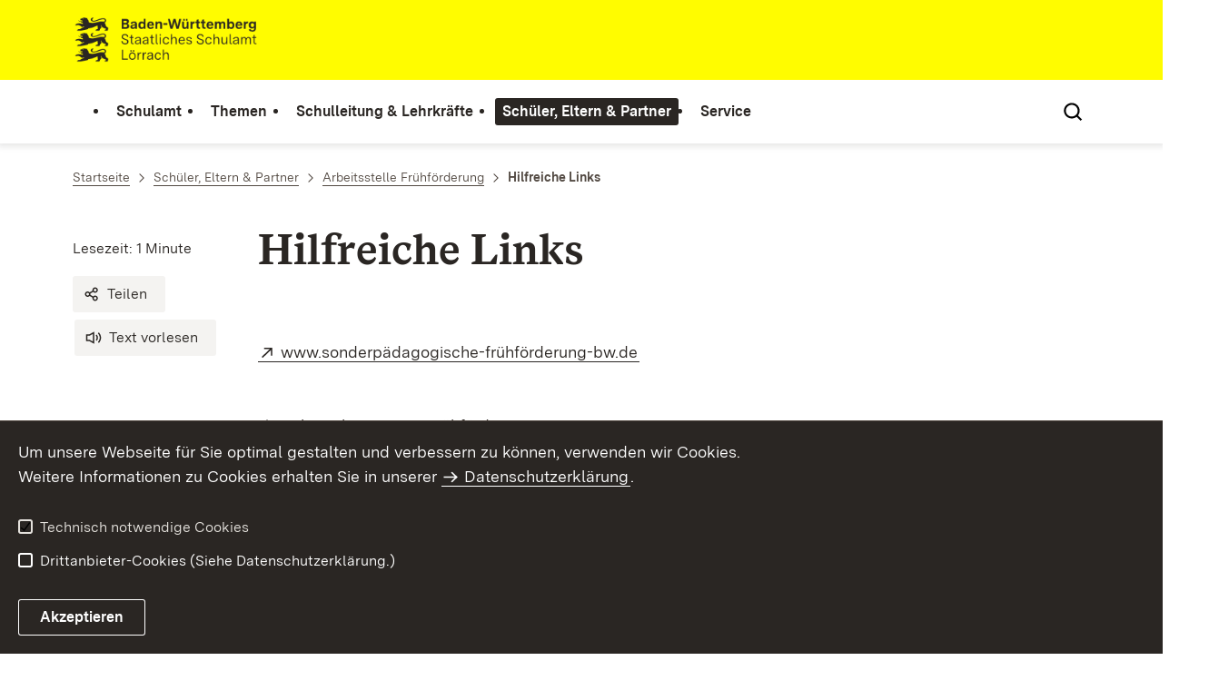

--- FILE ---
content_type: text/html;charset=UTF-8
request_url: https://loe.schulamt-bw.de/,Lde/784893_2319748_7273195_2866585_2866588
body_size: 8589
content:
<!DOCTYPE html>
<html class="no-js" lang="de">
	<head>
		<!--
			SV Request: https://loe.schulamt-bw.de/,Lde/784893_2319748_7273195_2866585_2866588
						HTTP Request: https://loe.schulamt-bw.de/,Lde/784893_2319748_7273195_2866585_2866588
						ItemId: cbr:///cms/784893/2319748/7273195/2866585/2866588
						NodeId: cbr:///cms/784893/2319748/7273195/2866585
						PageId: cbr:///cms/784893/2319748/7273195/2866585/2866588
						Preview: false
			PreviewEditing: false
		-->
		
<link rel="dns-prefetch" href="https://cdn.jsdelivr.net">
<meta charset="UTF-8">
<meta name="viewport" content="width=device-width, initial-scale=1.0">
<meta http-equiv="x-ua-compatible" content="ie=edge">
<title>Hilfreiche Links - SCHULAMT-LOERRACH</title>
<script>
    document.documentElement.className = document.documentElement.className.replace(/(\s|^)no-js(\s|$)/, '$1js$2');
    window.bawue2024 = {
        TITLE: '',
        ASSET_BASE_URL: '/',
        JS_BASE_URL: '/javascripts/',
        ICON_SPRITE_URL: '/site/pbs-bw-rebrush2024/resourceCached/248/prjbawue/media/icons/icons.svg',
        SITE_NAME: 'pbs-bw-rebrush2024',
    };
</script>
<link rel="stylesheet" media="screen" href="/site/pbs-bw-rebrush2024/resourceCached/248/prjbawue/css/main.css">
<link rel="stylesheet" media="print" href="/site/pbs-bw-rebrush2024/resourceCached/248/prjbawue/css/print.css">
<link rel="stylesheet" media="screen" href="/site/pbs-bw-rebrush2024/resourceCached/248/prjbawue/css/custom.css">
<link rel="stylesheet" media="print" href="/site/pbs-bw-rebrush2024/resourceCached/248/prjbawue/css/custom-print.min.css">
<link rel="stylesheet" media="screen" href="/site/pbs-bw-rebrush2024/resourceCached/248/prjbawue/css/fontawesome.min.css">
<link rel="stylesheet" media="screen" href="/site/pbs-bw-rebrush2024/resourceCached/248/prjbawue/css/glightbox.min.css">
<script src="/site/pbs-bw-rebrush2024/resourceCached/248/prjbawue/js/head.js" defer></script>
<link rel="preload" as="font" type="font/woff2" href="/site/pbs-bw-rebrush2024/resourceCached/248/prjbawue/fonts/BaWueSansWeb-Regular.woff2" crossorigin>
<link rel="preload" as="font" type="font/woff2" href="/site/pbs-bw-rebrush2024/resourceCached/248/prjbawue/fonts/BaWueSansWeb-Bold.woff2" crossorigin>
<link rel="preload" as="font" type="font/woff2" href="/site/pbs-bw-rebrush2024/resourceCached/248/prjbawue/fonts/BaWueSerifWeb-Regular.woff2" crossorigin>
<link rel="preload" as="font" type="font/woff2" href="/site/pbs-bw-rebrush2024/resourceCached/248/prjbawue/fonts/BaWueSerifWeb-Bold.woff2" crossorigin>
<link rel="apple-touch-icon" sizes="180x180" href="/site/pbs-bw-rebrush2024/resourceCached/248/components/favicon/apple-touch-icon.png">
<link rel="icon" type="image/png" sizes="32x32" href="/site/pbs-bw-rebrush2024/resourceCached/248/components/favicon/favicon-32x32.png">
<link rel="icon" type="image/png" sizes="16x16" href="/site/pbs-bw-rebrush2024/resourceCached/248/components/favicon/favicon-16x16.png">
<link rel="manifest" href="/site/pbs-bw-rebrush2024/resourceCached/248/components/favicon/site.webmanifest">
<link rel="mask-icon" href="/site/pbs-bw-rebrush2024/resourceCached/248/components/favicon/safari-pinned-tab.svg" color="#fffc00">
<meta name="msapplication-TileColor" content="#fffc00">
<meta name="theme-color" content="#fffc00">
<meta name="keywords" content="Wert ersetzen durch gemeinsame Schlüsselworte" />
<meta name="description" content="Hilfreiche Links zum Thema Frühförderung" />
<meta property="og:title" content="Hilfreiche Links">
<meta property="og:description" content="Hilfreiche Links zum Thema Frühförderung">
<meta property="og:type" content="website">
<meta property="og:locale" content="de">
<meta property="og:url" content="https://loe.schulamt-bw.de/,Lde/784893_2319748_7273195_2866585_2866588">
<script type="text/javascript" src="/site/pbs-bw-rebrush2024/resourceCached/248/libs/jquery/js/jquery-3.7.1.min.js"></script>
<link href="/site/pbs-bw-rebrush2024/resourceCached/248/libs/jquery-ui/css/smoothness/jquery-ui-1.14.1.min.css" rel="stylesheet" type="text/css" />
<script type="text/javascript" src="/site/pbs-bw-rebrush2024/resourceCached/248/libs/jquery-ui/js/jquery-ui-1.14.1.min.js"></script>
<link rel="stylesheet" href="/site/pbs-bw-rebrush2024/resourceCached/248/libs/scrolltop/css/ap-scroll-top.min.css">
<script src="/site/pbs-bw-rebrush2024/resourceCached/248/libs/scrolltop/js/ap-scroll-top.min.js"></script>
<link href="/site/pbs-bw-rebrush2024/resourceCached/248/content/content.css" rel="stylesheet" type="text/css" />
<link rel="stylesheet" type="text/css" href="/site/pbs-bw-rebrush2024/resourceTemplate/SCHULAMT-LOERRACH/Lde/-/784893_2319748_7273195_2866585_2866588/248/resource.content-colors.css" media="screen" />
<script type="text/javascript" src="/site/pbs-bw-rebrush2024/resourceCached/248/content/js/content.js"></script>
<script type="text/javascript" src="/site/pbs-bw-rebrush2024/resourceCached/248/pluginLib/pluginLib.985334155.js"></script>
<link href="/site/pbs-bw-rebrush2024/resourceCached/248/pluginLib/pluginLib.-2098654959.css" rel="stylesheet" type="text/css" />
<script src="/site/pbs-bw-rebrush2024/resourceCached/248/prjbawue/js/glightbox.min.js" defer></script>
<script async src="https://cdn.jsdelivr.net/npm/altcha/dist/altcha.min.js" type="module"></script>
<script src="/site/pbs-bw-rebrush2024/resourceCached/248/prjbawue/translations/en.js"></script>
<script src="/site/pbs-bw-rebrush2024/resourceCached/248/prjbawue/translations/fr.js"></script>
<link rel="stylesheet" media="screen" href="/site/pbs-bw-rebrush2024/resourceTemplate/SCHULAMT-LOERRACH/Lde/-/784893_2319748_7273195_2866585_2866588/248/resource.content-dynamic.css" />
<link rel="stylesheet" media="screen" href="/site/pbs-bw-rebrush2024/resourceTemplate/SCHULAMT-LOERRACH/Lde/-/784893_2319748_7273195_2866585_2866588/248/resource.custom-content-dynamic.css" />

	</head>

	<body class="v-lp js-searchable">
		<div class="page" id="page">
			<a class="skip-link t-dark" href="#content" title="Zum Inhalt springen">
    <span class="icon-link skip-link__text">
        <span class="icon-link__button">
            <svg class="icon icon--arrow-right icon-link__icon" viewBox="0 0 200 200" aria-hidden="true">
                <use xlink:href="#icon-arrow-right"></use>
            </svg>
        </span>
        <span class="icon-link__text">Zum Inhalt springen</span>
    </span>
</a>			


<header class="header">
    <script id="bwHeaderNavigation" type="application/json">
                    {"4843064":{"order":1,"level":0,"title":"Themen","link":"/,Lde/Startseite/Themen","target":"_self","active":0,"current":0,"hasChildren":false,"hasSubpages":1,"children":[{"2319365":{"order":0,"level":1,"title":"Zentrale Themen","link":"/,Lde/Startseite/Themen/Zentrale+Themen","target":"_self","active":0,"current":0,"hasChildren":false,"hasSubpages":1,"children":{"6320886":{"order":0,"level":2,"title":"Informationen zum Schulsystem","link":"/,Lde/Startseite/Themen/Informationen+zum+Schulsystem","target":"_self","active":0,"current":0,"hasChildren":false,"hasSubpages":0,"children":[]},"2977245":{"order":1,"level":2,"title":"Ganztagsschulentwicklung","link":"/,Lde/Startseite/Themen/Ganztagsschulentwicklung","target":"_self","active":0,"current":0,"hasChildren":false,"hasSubpages":0,"children":[]},"784981":{"order":2,"level":2,"title":"Berufliche Orientierung","link":"/,Lde/Startseite/Themen/Berufliche+Orientierung","target":"_self","active":0,"current":0,"hasChildren":false,"hasSubpages":1,"children":[]},"5850872":{"order":3,"level":2,"title":"Demokratieerziehung + SMV","link":"/,Lde/Startseite/Themen/Demokratieerziehung+_+SMV","target":"_self","active":0,"current":0,"hasChildren":false,"hasSubpages":0,"children":[]},"5893706":{"order":4,"level":2,"title":"Strategie Antidiskriminierung","link":"/,Lde/Startseite/Themen/Strategie+Antidiskriminierung","target":"_self","active":0,"current":0,"hasChildren":false,"hasSubpages":0,"children":[]},"6112211":{"order":5,"level":2,"title":"Umgang mit Schulabsentismus","link":"/,Lde/Startseite/Themen/Umgang+mit+Schulabsentismus","target":"_self","active":0,"current":0,"hasChildren":false,"hasSubpages":0,"children":[]},"4588286":{"order":6,"level":2,"title":"Digitales Lernen","link":"/,Lde/Startseite/Themen/Digitales+Lernen","target":"_self","active":0,"current":0,"hasChildren":false,"hasSubpages":0,"children":[]},"5901302":{"order":7,"level":2,"title":"Zusammenarbeit Jugendhilfe-Schule","link":"/,Lde/Startseite/Themen/Zusammenarbeit+Jugendhilfe-Schule","target":"_self","active":0,"current":0,"hasChildren":false,"hasSubpages":0,"children":[]},"10696300":{"order":8,"level":2,"title":"Grenzüberschreitende Zusammenarbeit von Schulen","link":"/,Lde/Startseite/Themen/Grenzueberschreitende+Zusammenarbeit+von+Schulen","target":"_self","active":0,"current":0,"hasChildren":false,"hasSubpages":0,"children":[]}}}}]},"785065":{"order":4,"level":0,"title":"Service","link":"/,Lde/Startseite/Service","target":"_self","active":0,"current":0,"hasChildren":false,"hasSubpages":1,"children":[{"13935179":{"order":0,"level":1,"title":"Schulleben an unseren Schulen - die häufigsten Fragen und Antworten","link":"/,Lde/784893_785065_13935179_7190091","target":"_self","active":0,"current":0,"hasChildren":false,"hasSubpages":0,"children":[]},"5969485":{"order":1,"level":1,"title":"Benutzungshinweise","link":"/,Lde/Startseite/Service/benutzungshinweise","target":"_self","active":0,"current":0,"hasChildren":false,"hasSubpages":0,"children":[]}},{"7688451":{"order":2,"level":1,"title":"Bildungsatlas Schulamtsbezirk Lörrach","link":"/,Lde/Startseite/Service/Bildungsatlas+Schulamtsbezirk+Loerrach","target":"_self","active":0,"current":0,"hasChildren":false,"hasSubpages":0,"children":[]},"5149828":{"order":3,"level":1,"title":"Datenschutz","link":"/,Lde/Startseite/Service/datenschutz","target":"_self","active":0,"current":0,"hasChildren":false,"hasSubpages":0,"children":[]},"785077":{"order":4,"level":1,"title":"Formulare","link":"/,Lde/Startseite/Service/Formulare","target":"_self","active":0,"current":0,"hasChildren":false,"hasSubpages":0,"children":[]},"5325407":{"order":5,"level":1,"title":"Stellenausschreibungen","link":"/,Lde/Startseite/Service/Stellenausschreibungen","target":"_self","active":0,"current":0,"hasChildren":false,"hasSubpages":0,"children":[]},"784905":{"order":6,"level":1,"title":"Schulverzeichnis","link":"/,Lde/Startseite/Service/Schulverzeichnis","target":"_self","active":0,"current":0,"hasChildren":false,"hasSubpages":0,"children":[]}},{"19205123":{"order":7,"level":1,"title":"Kontakt und Anfahrt","link":"/,Lde/784893_785065_19205123_2319442","target":"_self","active":0,"current":0,"hasChildren":false,"hasSubpages":0,"children":[]}}]},"2319338":{"order":0,"level":0,"title":"Schulamt","link":"/,Lde/Startseite/Schulamt","target":"_self","active":0,"current":0,"hasChildren":false,"hasSubpages":1,"children":[{"2319428":{"order":0,"level":1,"title":"Aufgaben und Aufgabenverständnis","link":"/,Lde/Startseite/Schulamt/Aufgaben+und+Aufgabenverstaendnis","target":"_self","active":0,"current":0,"hasChildren":false,"hasSubpages":1,"children":{"3863118":{"order":0,"level":2,"title":"Schulaufsicht","link":"/,Lde/Startseite/Schulamt/Schulaufsicht","target":"_self","active":0,"current":0,"hasChildren":false,"hasSubpages":0,"children":[]},"3861540":{"order":1,"level":2,"title":"Verwaltung","link":"/,Lde/Startseite/Schulamt/Verwaltung","target":"_self","active":0,"current":0,"hasChildren":false,"hasSubpages":0,"children":[]},"9666496":{"order":2,"level":2,"title":"Örtlicher Personalrat","link":"/,Lde/784893_2319338_2319428_9666496_784912","target":"_self","active":0,"current":0,"hasChildren":false,"hasSubpages":0,"children":[]},"9676996":{"order":3,"level":2,"title":"Schwerbehinderten-Vertretung","link":"/,Lde/784893_2319338_2319428_9676996_784920","target":"_self","active":0,"current":0,"hasChildren":false,"hasSubpages":0,"children":[]},"9677005":{"order":4,"level":2,"title":"Beauftragte für Chancengleichheit","link":"/,Lde/784893_2319338_2319428_9677005_784916","target":"_self","active":0,"current":0,"hasChildren":false,"hasSubpages":0,"children":[]},"784977":{"order":5,"level":2,"title":"Schulpsychologische Beratungsstelle","link":"/,Lde/Startseite/Schulamt/Schulpsychologische+Beratungsstelle","target":"_self","active":0,"current":0,"hasChildren":false,"hasSubpages":0,"children":[]},"785005":{"order":6,"level":2,"title":"Arbeitsstelle Frühförderung","link":"/,Lde/Startseite/Schulamt/Arbeitsstelle+Fruehfoerderung","target":"_self","active":0,"current":0,"hasChildren":false,"hasSubpages":1,"children":[]},"785009":{"order":7,"level":2,"title":"Arbeitsstelle Frühkindliche Bildung","link":"/,Lde/Startseite/Schulamt/Arbeitsstelle+Fruehkindliche+Bildung","target":"_self","active":0,"current":0,"hasChildren":false,"hasSubpages":0,"children":[]},"785001":{"order":8,"level":2,"title":"Arbeitsstelle Kooperation","link":"/,Lde/Startseite/Schulamt/Arbeitsstelle+Kooperation","target":"_self","active":0,"current":0,"hasChildren":false,"hasSubpages":0,"children":[]},"1834712":{"order":9,"level":2,"title":"Fachdienst Autismus","link":"/,Lde/Startseite/Schulamt/Fachdienst+Autismus","target":"_self","active":0,"current":0,"hasChildren":false,"hasSubpages":0,"children":[]},"5332340":{"order":10,"level":2,"title":"Fachdienst Inklusion","link":"/,Lde/Startseite/Schulamt/Fachdienst+Inklusion","target":"_self","active":0,"current":0,"hasChildren":false,"hasSubpages":0,"children":[]},"7430290":{"order":11,"level":2,"title":"Behördlicher Datenschutzbeauftragter","link":"/,Lde/Startseite/Schulamt/Behoerdlicher+Datenschutzbeauftragter","target":"_self","active":0,"current":0,"hasChildren":false,"hasSubpages":0,"children":[]},"9213074":{"order":12,"level":2,"title":"Vorbereitungsklassen (VKL)","link":"/,Lde/Startseite/Schulamt/Vorbereitungsklassen+_VKL_","target":"_self","active":0,"current":0,"hasChildren":false,"hasSubpages":0,"children":[]}}}},{"2319439":{"order":1,"level":1,"title":"Kontakt und Anfahrt","link":"/,Lde/Startseite/Schulamt/kontakt","target":"_self","active":0,"current":0,"hasChildren":false,"hasSubpages":0,"children":[]}}]},"2319748":{"order":3,"level":0,"title":"Schüler, Eltern & Partner","link":"/,Lde/Startseite/Schueler_+Eltern+_+Partner","target":"_self","active":1,"current":0,"hasChildren":false,"hasSubpages":1,"children":[{"6489386":{"order":0,"level":1,"title":"Anmeldung, Abschlüsse und Übergänge","link":"/,Lde/Startseite/Schueler_+Eltern+_+Partner/Anmeldung_+Abschluesse+und+Uebergaenge","target":"_self","active":0,"current":0,"hasChildren":false,"hasSubpages":1,"children":{"3062682":{"order":0,"level":2,"title":"Schulanmeldung an Grundschulen","link":"/,Lde/Startseite/Schueler_+Eltern+_+Partner/Schulanmeldung+an+Grundschulen","target":"_self","active":0,"current":0,"hasChildren":false,"hasSubpages":1,"children":[]},"3062694":{"order":1,"level":2,"title":"Bildungswege und Schulabschlüsse","link":"/,Lde/Startseite/Schueler_+Eltern+_+Partner/Bildungswege+und+Schulabschluesse","target":"_blank","active":0,"current":0,"hasChildren":false,"hasSubpages":0,"children":[]},"5993012":{"order":2,"level":2,"title":"Schulfremdenprüfungen","link":"/,Lde/Startseite/Schueler_+Eltern+_+Partner/Schulfremdenpruefungen","target":"_self","active":0,"current":0,"hasChildren":false,"hasSubpages":0,"children":[]},"6489365":{"order":3,"level":2,"title":"Schulbezirkswechsel","link":"/,Lde/Startseite/Schueler_+Eltern+_+Partner/Schulbezirkswechsel","target":"_self","active":0,"current":0,"hasChildren":false,"hasSubpages":0,"children":[]},"25875368":{"order":4,"level":2,"title":"Übergabeprozess mit Fallkonferenzen von der Sekundarstufe I in das Berufsschulwesen","link":"/,Lde/Startseite/Schueler_+Eltern+_+Partner/Uebergabeprozess+mit+Fallkonferenzen+von+der+Sekundarstufe+I+in+das+Berufsschulwesen","target":"_self","active":0,"current":0,"hasChildren":false,"hasSubpages":0,"children":[]}}}},{"4843235":{"order":1,"level":1,"title":"Beratung","link":"/,Lde/4843238","target":"_self","active":0,"current":0,"hasChildren":false,"hasSubpages":1,"children":{"9666625":{"order":1,"level":2,"title":"Fachdienst Autismus","link":"/,Lde/784893_2319748_4843235_9666625_1834715","target":"_self","active":0,"current":0,"hasChildren":false,"hasSubpages":0,"children":[]},"785013":{"order":2,"level":2,"title":"Lese- und Rechtschreibschwäche","link":"/,Lde/Startseite/Schueler_+Eltern+_+Partner/Lese_+und+Rechtschreibschwaeche","target":"_self","active":0,"current":0,"hasChildren":false,"hasSubpages":0,"children":[]},"784997":{"order":3,"level":2,"title":"Nachteilsausgleich","link":"/,Lde/Startseite/Schueler_+Eltern+_+Partner/Nachteilsausgleich","target":"_self","active":0,"current":0,"hasChildren":false,"hasSubpages":0,"children":[]},"785017":{"order":4,"level":2,"title":"Rechenschwäche","link":"/,Lde/Startseite/Schueler_+Eltern+_+Partner/Rechenschwaeche","target":"_self","active":0,"current":0,"hasChildren":false,"hasSubpages":0,"children":[]},"4991382":{"order":5,"level":2,"title":"Begabtenförderung","link":"/,Lde/784893_2319748_4843235_4991382_785036","target":"_self","active":0,"current":0,"hasChildren":false,"hasSubpages":0,"children":[]},"10467178":{"order":6,"level":2,"title":"Kinder und Jugendliche aus beruflich reisenden Familien","link":"/,Lde/784893_2319748_4843235_10467178_5553127","target":"_self","active":0,"current":0,"hasChildren":false,"hasSubpages":0,"children":[]},"7190088":{"order":7,"level":2,"title":"Schulleben an unseren Schulen - die häufigsten Fragen und Antworten","link":"/,Lde/Startseite/Schueler_+Eltern+_+Partner/Schulleben+an+unseren+Schulen+-+die+haeufigsten+Fragen+und+Antworten","target":"_self","active":0,"current":0,"hasChildren":false,"hasSubpages":0,"children":[]}}}},{"7273195":{"order":2,"level":1,"title":"Arbeitsstelle Frühförderung","link":"/,Lde/784893_2319748_7273195_785008","target":"_self","active":1,"current":0,"hasChildren":false,"hasSubpages":1,"children":{"1767580":{"order":2,"level":2,"title":"Sonderpädagogische Beratungsstellen für Frühförderung","link":"/,Lde/784893_2319748_7273195_1767580_1767583","target":"_self","active":0,"current":0,"hasChildren":false,"hasSubpages":0,"children":[]},"1767609":{"order":3,"level":2,"title":"Standorte Sonderpäd. Beratungsstellen","link":"/,Lde/784893_2319748_7273195_1767609_1767612","target":"_self","active":0,"current":0,"hasChildren":false,"hasSubpages":0,"children":[]},"1767667":{"order":4,"level":2,"title":"Sonderpäd. Bildungsangebote in Schulkindergärten","link":"/,Lde/784893_2319748_7273195_1767667_1767670","target":"_self","active":0,"current":0,"hasChildren":false,"hasSubpages":0,"children":[]},"2866585":{"order":5,"level":2,"title":"Hilfreiche Links","link":"/,Lde/784893_2319748_7273195_2866585_2866588","target":"_self","active":1,"current":1,"hasChildren":false,"hasSubpages":0,"children":[]}}},"2490312":{"order":3,"level":1,"title":"Links für Eltern und Schüler/innen","link":"/,Lde/Startseite/Schueler_+Eltern+_+Partner/Links+fuer+Eltern+und+Schueler_innen","target":"_self","active":0,"current":0,"hasChildren":false,"hasSubpages":0,"children":[]}},{"6489193":{"order":4,"level":1,"title":"Partner","link":"/,Lde/Startseite/Schueler_+Eltern+_+Partner/Partner","target":"_self","active":0,"current":0,"hasChildren":false,"hasSubpages":0,"children":[]}}]},"2319736":{"order":2,"level":0,"title":"Schulleitung & Lehrkräfte","link":"/,Lde/Startseite/Schulleitung+_+Lehrkraefte","target":"_self","active":0,"current":0,"hasChildren":false,"hasSubpages":1,"children":[{"4843099":{"order":0,"level":1,"title":"Beratung","link":"/,Lde/Startseite/Schulleitung+_+Lehrkraefte/Beratung","target":"_self","active":0,"current":0,"hasChildren":false,"hasSubpages":1,"children":{"784909":{"order":0,"level":2,"title":"Örtlicher Personalrat","link":"/,Lde/Startseite/Schulleitung+_+Lehrkraefte/Oertlicher+Personalrat","target":"_self","active":0,"current":0,"hasChildren":false,"hasSubpages":0,"children":[]},"784917":{"order":1,"level":2,"title":"Schwerbehinderten-Vertretung","link":"/,Lde/Startseite/Schulleitung+_+Lehrkraefte/Schwerbehinderten_Vertretung","target":"_self","active":0,"current":0,"hasChildren":false,"hasSubpages":0,"children":[]},"784913":{"order":2,"level":2,"title":"Beauftragte für Chancengleichheit","link":"/,Lde/Startseite/Schulleitung+_+Lehrkraefte/Beauftragte+fuer+Chancengleichheit","target":"_self","active":0,"current":0,"hasChildren":false,"hasSubpages":0,"children":[]},"4820272":{"order":3,"level":2,"title":"Sonderpädagogische Medienberatungsstelle","link":"/,Lde/Startseite/Schulleitung+_+Lehrkraefte/Sonderpaedagogische+Medienberatungsstelle","target":"_self","active":0,"current":0,"hasChildren":false,"hasSubpages":0,"children":[]},"10674409":{"order":4,"level":2,"title":"Fachberatung Schulentwicklung (ZSL)","link":"/,Lde/Startseite/Schulleitung+_+Lehrkraefte/Fachberatung+Schulentwicklung+_ZSL_","target":"_self","active":0,"current":0,"hasChildren":false,"hasSubpages":0,"children":[]}}}},{"785037":{"order":1,"level":1,"title":"Lehrkräftefortbildung","link":"/,Lde/Startseite/Schulleitung+_+Lehrkraefte/Lehrkraeftefortbildung","target":"_self","active":0,"current":0,"hasChildren":false,"hasSubpages":0,"children":[]}},{"2319645":{"order":2,"level":1,"title":"Schulleitung","link":"/,Lde/Startseite/Schulleitung+_+Lehrkraefte/Schulleitung","target":"_self","active":0,"current":0,"hasChildren":false,"hasSubpages":1,"children":{"3062371":{"order":2,"level":2,"title":"Grundschulen","link":"/,Lde/Startseite/Schulleitung+_+Lehrkraefte/Grundschulen","target":"_self","active":0,"current":0,"hasChildren":false,"hasSubpages":0,"children":[]},"3627309":{"order":3,"level":2,"title":"Ganztagsschule","link":"/,Lde/Startseite/Schulleitung+_+Lehrkraefte/Ganztagsschule","target":"_self","active":0,"current":0,"hasChildren":false,"hasSubpages":0,"children":[]},"3062375":{"order":4,"level":2,"title":"Sekundarstufe 1","link":"/,Lde/Startseite/Schulleitung+_+Lehrkraefte/Sekundarstufe+1","target":"_self","active":0,"current":0,"hasChildren":false,"hasSubpages":0,"children":[]},"3062380":{"order":5,"level":2,"title":"Sonderpädagogische Bildungs- und Beratungszentren (SBBZ)","link":"/,Lde/Startseite/Schulleitung+_+Lehrkraefte/Sonderpaedagogische+Bildungs_+und+Beratungszentren+_SBBZ_","target":"_self","active":0,"current":0,"hasChildren":false,"hasSubpages":0,"children":[]},"5553124":{"order":6,"level":2,"title":"Kinder und Jugendliche aus beruflich reisenden Familien","link":"/,Lde/Startseite/Schulleitung+_+Lehrkraefte/Kinder+und+Jugendliche+aus+beruflich+reisenden+Familien","target":"_self","active":0,"current":0,"hasChildren":false,"hasSubpages":0,"children":[]},"2319722":{"order":7,"level":2,"title":"Links \"Für Schulleitungen\"","link":"/,Lde/Startseite/Schulleitung+_+Lehrkraefte/Links+_Fuer+Schulleitungen_","target":"_self","active":0,"current":0,"hasChildren":false,"hasSubpages":0,"children":[]}}}},{"4843125":{"order":3,"level":1,"title":"Spezielle Themen","link":"/,Lde/Startseite/Schulleitung+_+Lehrkraefte/Spezielle+Themen","target":"_self","active":0,"current":0,"hasChildren":false,"hasSubpages":1,"children":{"2505723":{"order":3,"level":2,"title":"Arbeits- und Gesundheitsschutz","link":"/,Lde/Startseite/Schulleitung+_+Lehrkraefte/Arbeits_+und+Gesundheitsschutz","target":"_blank","active":0,"current":0,"hasChildren":false,"hasSubpages":0,"children":[]},"7605921":{"order":4,"level":2,"title":"Kinderschutzkonzepte","link":"/,Lde/Startseite/Schulleitung+_+Lehrkraefte/Kinderschutzkonzepte","target":"_self","active":0,"current":0,"hasChildren":false,"hasSubpages":0,"children":[]},"785061":{"order":5,"level":2,"title":"Schulsport","link":"/,Lde/Startseite/Schulleitung+_+Lehrkraefte/Schulsport","target":"_self","active":0,"current":0,"hasChildren":false,"hasSubpages":0,"children":[]},"2396379":{"order":6,"level":2,"title":"Schulkunst","link":"/,Lde/Startseite/Schulleitung+_+Lehrkraefte/Schulkunst","target":"_self","active":0,"current":0,"hasChildren":false,"hasSubpages":0,"children":[]},"2396392":{"order":7,"level":2,"title":"Schulmusik","link":"/,Lde/Startseite/Schulleitung+_+Lehrkraefte/Schulmusik","target":"_self","active":0,"current":0,"hasChildren":false,"hasSubpages":0,"children":[]},"785033":{"order":8,"level":2,"title":"Begabtenförderung","link":"/,Lde/Startseite/Schulleitung+_+Lehrkraefte/Begabtenfoerderung","target":"_self","active":0,"current":0,"hasChildren":false,"hasSubpages":0,"children":[]},"2396562":{"order":9,"level":2,"title":"Verkehrserziehung","link":"/,Lde/Startseite/Schulleitung+_+Lehrkraefte/Verkehrserziehung","target":"_self","active":0,"current":0,"hasChildren":false,"hasSubpages":0,"children":[]},"2505739":{"order":10,"level":2,"title":"Lehrerversetzung und Einstellung","link":"/,Lde/Startseite/Schulleitung+_+Lehrkraefte/Lehrerversetzung+und+Einstellung","target":"_self","active":0,"current":0,"hasChildren":false,"hasSubpages":0,"children":[]},"2396434":{"order":11,"level":2,"title":"Links für Lehrer/innen","link":"/,Lde/Startseite/Schulleitung+_+Lehrkraefte/Links+fuer+Lehrer_innen","target":"_self","active":0,"current":0,"hasChildren":false,"hasSubpages":0,"children":[]},"5338600":{"order":12,"level":2,"title":"Mathematikwerkstatt","link":"/,Lde/Startseite/Schulleitung+_+Lehrkraefte/Mathematikwerkstatt","target":"_self","active":0,"current":0,"hasChildren":false,"hasSubpages":0,"children":[]},"6321177":{"order":13,"level":2,"title":"BoK","link":"/,Lde/Startseite/Schulleitung+_+Lehrkraefte/BoK","target":"_self","active":0,"current":0,"hasChildren":false,"hasSubpages":1,"children":[]},"6321210":{"order":14,"level":2,"title":"ToK","link":"/,Lde/Startseite/Schulleitung+_+Lehrkraefte/ToK","target":"_self","active":0,"current":0,"hasChildren":false,"hasSubpages":1,"children":[]},"9437193":{"order":15,"level":2,"title":"Datenschutz an Schulen","link":"/,Lde/Startseite/Schulleitung+_+Lehrkraefte/Datenschutz+an+Schulen","target":"_self","active":0,"current":0,"hasChildren":false,"hasSubpages":0,"children":[]}}}}]}}
            </script>

    <div class="header__accent">
        <div class="header__container">
            <!-- Logo-->
            <div class="header__logo">
                <a class="logo" href="/,Lde/Startseite" title="Zur Startseite">
                    <img class="logo__image" src="/site/pbs-bw-rebrush2024/get/params_E-967220345/7266772/SSA-Loerrach_BaWue_Logo_rgb_pos.webp" alt="Baden-Württemberg Staatliches Schulamt Lörrach">
                    <span class="logo__text">
                        <span>
                            
                        </span>
                    </span>
                </a>
            </div>

            <div class="header__external">
                
                                                            


                                                </div>

            <nav class="header__mikronav" aria-labelledby="mikronav-label">
                <span class="u-hidden-visually" id="mikronav-label">Links zu barrierefreien Angeboten und anderen Sprachen</span>
                <ul class="header__mikronav-list">
                    
                    <!-- Language Dropdown-->
                    
                    <!-- This is the no-js Fallback, will be replaced by JS-->
                    <li class="header__service">
                        <ul>
                            						
	
				
		
		
		<li class="header__search">
			<button class="header__icon js-tooltip"
					aria-expanded="false"
					aria-controls="header-icon-tooltip--search--92373067"
					aria-labelledby="header-icon-label--search--92373067"
					data-template="header-icon-tooltip--search--92373067"
					type="button"
					data-suggest-url="/site/pbs-bw-rebrush2024/search/784893/2319748/7273195/2866585/Lde/suche.html"
					data-url="/site/pbs-bw-rebrush2024/search/784893/2319748/7273195/2866585/Lde/suche.html"
					data-suggest=""
					data-suggest-title="Top-Themen"
					data-search-field-placeholder="Suchbegriff eingeben"
					data-search-field-label="Suchbegriff eingeben">
				<svg class="icon icon--search header__svg" viewBox="0 0 200 200" aria-hidden="true">
					<use xlink:href="#icon-search"></use>
				</svg>

				<span class="header__icon-text" hidden id="header-icon-label--search--92373067">
					Suche				</span>

				<span class="tooltip__content" id="header-icon-tooltip--search--92373067">
					Suche				</span>
			</button>
		</li>
	                            <li class="header__burger">
                                                                                                                                <a class="header__icon js-tooltip" href="/site/pbs-bw-rebrush2024/sitemap/784893/Lde/inhaltsuebersicht.html" aria-expanded="false" aria-controls="header-icon-tooltip--burger--580392080" aria-labelledby="header-icon-label--burger--580392080" data-template="header-icon-tooltip--burger--580392080">
                                    <svg class="icon icon--burger-menu header__svg" viewBox="0 0 200 200" aria-hidden="true">
                                        <use xlink:href="#icon-burger-menu"></use>
                                    </svg>
                                    <span class="header__icon-text" hidden id="header-icon-label--burger--580392080">Menü</span>
                                    <span class="tooltip__content" id="header-icon-tooltip--burger--580392080">Menü</span>
                                </a>
                            </li>
                        </ul>
                    </li>
                </ul>
            </nav>
        </div>
    </div>

    <div class="header__main">
        <div class="header__container">
            <nav class="header__mainnav main-menu" id="header-mainnav" aria-label="Hauptnavigation">
                <!-- This is the no-js Fallback, will be replaced by JS-->
                <ul class="header__mainnav-list">
                                                                        <li class="header__item">
                                <a class="header__link" href="/,Lde/Startseite/Schulamt">
                                    <span class="header__text">Schulamt</span>
                                </a>
                            </li>
                                                                                                <li class="header__item">
                                <a class="header__link" href="/,Lde/Startseite/Themen">
                                    <span class="header__text">Themen</span>
                                </a>
                            </li>
                                                                                                <li class="header__item">
                                <a class="header__link" href="/,Lde/Startseite/Schulleitung+_+Lehrkraefte">
                                    <span class="header__text">Schulleitung & Lehrkräfte</span>
                                </a>
                            </li>
                                                                                                <li class="header__item">
                                <a class="header__link" href="/,Lde/Startseite/Schueler_+Eltern+_+Partner">
                                    <span class="header__text">Schüler, Eltern & Partner</span>
                                </a>
                            </li>
                                                                                                <li class="header__item">
                                <a class="header__link" href="/,Lde/Startseite/Service">
                                    <span class="header__text">Service</span>
                                </a>
                            </li>
                                                            </ul>
            </nav>

            <!-- This is the no-js Fallback, that needs to be a duplicate from the above .header__service (except the "div" is a "nav" here). Will be replaced by JS afterwords.-->
                        <nav class="header__service" aria-labelledby="header-service-label--1090791401">
                <span class="u-hidden-visually" id="header-service-label--1090791401">Inhaltsübersicht mit Suchfunktion</span>
                <ul class="header__service-list">
                    						
	
				
		
		
		<li class="header__search">
			<button class="header__icon js-tooltip"
					aria-expanded="false"
					aria-controls="header-icon-tooltip--search--1870874563"
					aria-labelledby="header-icon-label--search--1870874563"
					data-template="header-icon-tooltip--search--1870874563"
					type="button"
					data-suggest-url="/site/pbs-bw-rebrush2024/search/784893/2319748/7273195/2866585/Lde/suche.html"
					data-url="/site/pbs-bw-rebrush2024/search/784893/2319748/7273195/2866585/Lde/suche.html"
					data-suggest=""
					data-suggest-title="Top-Themen"
					data-search-field-placeholder="Suchbegriff eingeben"
					data-search-field-label="Suchbegriff eingeben">
				<svg class="icon icon--search header__svg" viewBox="0 0 200 200" aria-hidden="true">
					<use xlink:href="#icon-search"></use>
				</svg>

				<span class="header__icon-text" hidden id="header-icon-label--search--1870874563">
					Suche				</span>

				<span class="tooltip__content" id="header-icon-tooltip--search--1870874563">
					Suche				</span>
			</button>
		</li>
	                </ul>
            </nav>
        </div>
    </div>
</header>						
        
        
    			<main class="page__content" id="content">
					
		<div class="breadcrumb">
			<div class="breadcrumb__inner">
				<nav class="breadcrumb__nav" aria-label="Breadcrumb">
					<ol class="breadcrumb__list" itemscope itemtype="https://schema.org/BreadcrumbList">
																																																															<li class="breadcrumb__list-item" itemprop="itemListElement" itemscope itemtype="https://schema.org/ListItem">
													<a class="breadcrumb__item" href="/,Lde/Startseite" itemtype="https://schema.org/Thing" itemprop="item" itemscope="itemscope" title="Startseite">
														<span class="breadcrumb__item-label" itemprop="name">Startseite</span>
													</a>
													<meta itemprop="position" content="1">
												</li>
																																																																																															<li class="breadcrumb__list-item" itemprop="itemListElement" itemscope itemtype="https://schema.org/ListItem">
													<a class="breadcrumb__item" href="/,Lde/Startseite/Schueler_+Eltern+_+Partner" itemtype="https://schema.org/Thing" itemprop="item" itemscope="itemscope" title="Sch&uuml;ler, Eltern &amp; Partner">
														<span class="breadcrumb__item-label" itemprop="name">Sch&uuml;ler, Eltern &amp; Partner</span>
													</a>
													<meta itemprop="position" content="2">
												</li>
																																																																																															<li class="breadcrumb__list-item" itemprop="itemListElement" itemscope itemtype="https://schema.org/ListItem">
													<a class="breadcrumb__item" href="/,Lde/7273195" itemtype="https://schema.org/Thing" itemprop="item" itemscope="itemscope" title="Arbeitsstelle Fr&uuml;hf&ouml;rderung">
														<span class="breadcrumb__item-label" itemprop="name">Arbeitsstelle Fr&uuml;hf&ouml;rderung</span>
													</a>
													<meta itemprop="position" content="3">
												</li>
																																																																								<li class="breadcrumb__list-item" itemprop="itemListElement" itemscope itemtype="https://schema.org/ListItem">
											<span class="breadcrumb__item" aria-current="page" itemtype="https://schema.org/Thing" itemprop="item" itemscope="itemscope">
												<span class="breadcrumb__item-label" itemprop="name">Hilfreiche Links</span>
											</span>
											<meta itemprop="position" content="4">
										</li>
																																																				</ol>
				</nav>
			</div>
		</div>
					

					   





<div class="page__section page__section--half">
    <article class="article">
                    <div class="article__title">
                <div class="article-title">
                    <div class="article-title__title">
                        <header class="page-title">
                                                                                        <div class="page-title__headline">
                                    <h1 class="headline headline--1">Hilfreiche Links</h1>
                                </div>
                                                                                </header>
                    </div>

                    <div class="article-title__meta-wrap">
                        <div class="article-title__meta-wrap-inner">
                            <address class="article-title__meta">
                                                                    <div class="article-title__address-item">
                                        <time class="article-title__date" datetime="$contentHelper.setDatetime($displayDate)"></time>
                                    </div>
                                                                <div class="article-title__address-item js-reading-time">Lesezeit:</div>
                            </address>
                            <ul class="article-title__tools" aria-label="Artikel-Tools">
                                <li class="article-title__tools-item">
                                    <a class="button button--subtle js-share-dialog" href="#">
                                        <svg class="icon icon--share button__icon" viewBox="0 0 200 200" aria-hidden="true">
                                            <use xlink:href="#icon-share"></use>
                                        </svg>
                                        <span class="button__text">Teilen</span>
                                    </a>
                                </li>
                                <li class="article-title__tools-item">
                                    <link href="//vrweb15.linguatec.org/VoiceReaderWeb15User/player20/styles/black/player_skin.css" rel="stylesheet" type="text/css" />
                                    <script>
                                        vrweb_customerid = '11396';
                                        vrweb_player_form = '0';
                                        vrweb_player_type = 'embedded';
                                        vrweb_player_color = 'black';
                                        vrweb_guilang = 'de';
                                        vrweb_icon = '<span class="button button--subtle focus-within"><svg class="icon icon--volume button__icon" viewBox="0 0 200 200" role="presentation"><use xlink:href="#icon-volume"></use></svg><span class="button__text">Text vorlesen</span></span>';
                                        vrweb_lang = 'de-DE';
                                        vrweb_readelementsclass = 'article-title__title,article__body';
                                        vrweb_exclelementsclass = 'js-shut-up';
                                        vrweb_highlight_word = '1';
                                        vrweb_highlight_class = 'text-highlight'
                                    </script>
                                    <script src="//vrweb15.linguatec.org/VoiceReaderWeb15User/player20/scripts/readpremium20.js"></script>
                                </li>
                            </ul>
                        </div>
                    </div>

                                    </div>
            </div>
        
        <div class="article__body">
            <div class="article__content">
                                                                                                                                                
            <div class="article__section article__section--text">
            
                            <div class="text">
                    
<p><a href='https://www.schule-bw.de/faecher-und-schularten/schularten/sonderpaedagogische-bildung/fruehkindliche-bildung/fruehfoerderung' title='Link zur Seite Sonderp&#228;dagogische Fr&#252;hf&#246;rderung Baden-W&#252;rttemberg' class=' link link--external' target='_blank'>www.sonderp&#228;dagogische-fr&#252;hf&#246;rderung-bw.de</a><br />
<br />
&#160;<br />
<a title="Rahmenkonzept Fr&#252;hf&#246;rderung" class=" link link--download" target="_blank" href="/site/pbs-bw-rebrush2024/get/documents_E768188495/KULTUS.Dachmandant/KULTUS/Schulaemter/schulamt-loerrach/pdf%20und%20word-Dateien/Arbeitsstelle%20Fr%C3%BChf%C3%B6rderung/Rahmenkonzeption_FF_beh_Kinder%201998_BW.pdf">Rahmenkonzeption
Fr&#252;hf&#246;rderung BW 1998</a></p>
                </div>
            
                    </div>
                <div class="article__section">
            
                            <div class="link-list">
  <nav class="link-list__nav">
    <ul class="link-list__list">
      <li class="link-list__item">
        <a href="/,Lde/784893_2319748_7273195_1767580" class="link-list__link" title="Sonderpädagogische Beratungsstellen für Frühförderung">
          <span class="link-list__icon"><svg class="icon icon--arrow-right-line" viewBox="0 0 200 200" aria-hidden="true">
    <use xlink:href="#icon-arrow-right-line"></use>
</svg></span>
          <span class="link-list__text">Sonderpädagogische Beratungsstellen für Frühförderung</span>
        </a>
      </li>
      <li class="link-list__item">
        <a href="/,Lde/784893_2319748_7273195_1767609" class="link-list__link" title="Standorte Sonderpäd. Beratungsstellen">
          <span class="link-list__icon"><svg class="icon icon--arrow-right-line" viewBox="0 0 200 200" aria-hidden="true">
    <use xlink:href="#icon-arrow-right-line"></use>
</svg></span>
          <span class="link-list__text">Standorte Sonderpäd. Beratungsstellen</span>
        </a>
      </li>
      <li class="link-list__item">
        <a href="/,Lde/784893_2319748_7273195_1767667" class="link-list__link" title="Sonderpäd. Bildungsangebote in Schulkindergärten">
          <span class="link-list__icon"><svg class="icon icon--arrow-right-line" viewBox="0 0 200 200" aria-hidden="true">
    <use xlink:href="#icon-arrow-right-line"></use>
</svg></span>
          <span class="link-list__text">Sonderpäd. Bildungsangebote in Schulkindergärten</span>
        </a>
      </li>
      <li class="link-list__item">
        <a href="/,Lde/784893_2319748_7273195_2866585" class="link-list__link" title="Hilfreiche Links">
          <span class="link-list__icon"><svg class="icon icon--arrow-right-line" viewBox="0 0 200 200" aria-hidden="true">
    <use xlink:href="#icon-arrow-right-line"></use>
</svg></span>
          <span class="link-list__text">Hilfreiche Links</span>
        </a>
      </li>
    </ul>
  </nav>
</div>            
                    </div>
    
                                                                                    
                                            </div>
        </div>
    </article>
</div>
        
			</main>

									   
        			
			

<footer class="footer t-dark">
    
    <div class="footer__inner footer__inner--bottom">
        <div class="footer__logo">
                            <div class="logo">
                    <img class="logo__image" src="/site/pbs-bw-rebrush2024/resourceCached/248/prjbawue/media/images/logos/logo-lp-white.svg" title="Logo Landesportal Baden-Württemberg" alt="Logo Landesportal Baden-Württemberg">
                </div>
                    </div>

        <div class="footer__meta">
            <div class="footer__navigation" aria-label="Meta-Navigation" role="navigation">
                
<ul class="footer__navigation-list footer__navigation-list--inline">
	
		
						
											
								
									<li class="footer__navigation-item" id="type-inhalt">
						<a class="footer__link footer__navigation-link" href="/site/pbs-bw-rebrush2024/sitemap/784893/Lde/inhaltsuebersicht.html" target="_self" title="Interner Link: Inhaltsübersicht">
							Inhaltsübersicht
						</a>
					</li>
									
						
															
								
									<li class="footer__navigation-item">
						<a class="footer__link footer__navigation-link" href="/,Lde/Startseite/Schulamt/kontakt" target="_self" title="Interner Link: Kontaktseite">
							Kontakt
						</a>
					</li>
									
						
											
																
									<li class="footer__navigation-item">
						<a class="footer__link footer__navigation-link" href="/,Lde/Startseite/Service/impressum" target="_self" title="Interner Link: Impressum">
							Impressum
						</a>
					</li>
									
						
											
																
									<li class="footer__navigation-item">
						<a class="footer__link footer__navigation-link" href="/,Lde/Startseite/Service/datenschutz" target="_self" title="Interner Link: Datenschutz">
							Datenschutz
						</a>
					</li>
									
						
															
								
									<li class="footer__navigation-item">
						<a class="footer__link footer__navigation-link" href="/,Lde/Startseite/Service/benutzungshinweise" target="_self" title="Interner Link: Benutzungshinweise">
							Benutzungshinweise
						</a>
					</li>
									
						
											
																
									<li class="footer__navigation-item">
						<a class="footer__link footer__navigation-link" href="/,Lde/Startseite/Service/erklaerung-zur-barrierefreiheit" target="_self" title="Interner Link: Erklärung zur Barrierefreiheit">
							Erklärung zur Barrierefreiheit
						</a>
					</li>
										</ul>            </div>
        </div>
    </div>
</footer>			<template class="js-control-f">
    <div class="control-f">
        <form class="control-f__wrap">
            <button class="control-f__close" type="button" aria-label="Seitensuche schließen">
                <svg class="icon icon--close" viewBox="0 0 200 200" aria-hidden="true">
                    <use xlink:href="#icon-close"></use>
                </svg>
            </button>
            <div class="form-group">
                <label class="label form-group__label" for="control-f">Suche</label>
                <input class="input" id="control-f" name="control-f" placeholder="Suche auf der Seite" type="text">
            </div>
            <div class="control-f__btn-group">
                <button class="button button--primary control-f__submit" type="submit">
                    <svg class="icon icon--search button__icon" viewBox="0 0 200 200" aria-hidden="true">
                        <use xlink:href="#icon-search"></use>
                    </svg>
                    <span class="button__text">Suchen</span>
                </button>
                <button class="button button--icon control-f__btn control-f__btn--up" type="button">
                    <svg class="icon icon--arrow-up button__icon" viewBox="0 0 200 200" role="img" aria-labelledby="icon-up-title">
                        <title id="icon-up-title">Zur vorherigen Markierung springen</title>
                        <use xlink:href="#icon-arrow-up"></use>
                    </svg>
                </button>
                <button class="button button--icon control-f__btn control-f__btn--down" type="button">
                    <svg class="icon icon--arrow-down button__icon" viewBox="0 0 200 200" role="img" aria-labelledby="icon-down-title">
                        <title id="icon-down-title">Zur nächsten Markierung springen</title>
                        <use xlink:href="#icon-arrow-down"></use>
                    </svg>
                </button>
            </div>
        </form>
    </div>
</template>            		</div>

		
				
	<template class="js-cookie-alert">
		<div class="cookie-alert t-dark">
			<div class="cookie-alert__inner grid grid--50-25-25">
				<div class="grid-row">
					<div class="grid-col">
						<div class="cookie-alert__text">
							<div class="text">
								<div class="text">
  <p>Um unsere Webseite für Sie optimal gestalten und verbessern zu können, verwenden wir Cookies.<br />Weitere Informationen zu Cookies erhalten Sie in unserer <a title="Link zur Datenschutzerklärung" class=" link link-inline" target="_self" href="/,Lde/Startseite/Service/datenschutz">Datenschutzerklärung</a>.</p>
</div>
							</div>
						</div>

						<div class="cookie-alert__form" id="js-cookie-form" aria-hidden="false">
							<div class="cookie-alert__form-inner">
								<fieldset class="checkbox-group">
									<div class="checkbox-group__checkbox">
										<label class="checkbox" for="cookie-neccessary">
											<input class="checkbox__input" id="cookie-neccessary" type="checkbox" name="cookie-checkbox-group" value="cookie-neccessary" checked="checked" disabled="disabled">
											<span class="checkbox__indicator">
												<svg class="icon icon--check checkbox__indicator-icon" viewBox="0 0 200 200" aria-hidden="true">
													<use xlink:href="#icon-check"></use>
												</svg>
											</span>
											<span class="checkbox__label">Technisch notwendige Cookies</span>
										</label>
									</div>

									<div class="checkbox-group__checkbox">
										<label class="checkbox" for="cookie-marketing">
											<input class="checkbox__input" id="cookie-marketing" type="checkbox" name="cookie-checkbox-group" value="cookie-marketing">
											<span class="checkbox__indicator">
												<svg class="icon icon--check checkbox__indicator-icon" viewBox="0 0 200 200" aria-hidden="true">
													<use xlink:href="#icon-check"></use>
												</svg>
											</span>
											<span class="checkbox__label">Drittanbieter-Cookies (Siehe Datenschutzerklärung.)</span>
										</label>
									</div>
								</fieldset>
							</div>
						</div>

						<div class="cookie-alert__button">
							<button class="button button--secondary" type="button">
								<span class="button__text">Akzeptieren</span>
							</button>
						</div>
					</div>
				</div>
			</div>
		</div>
	</template>
		<script>
			var _paq = window._paq = window._paq || [];  _paq.push(['trackPageView']);  _paq.push(['enableLinkTracking']);  (function() {    var u='//webstatistik.landbw.de/';    _paq.push(['setTrackerUrl', u+'matomo.php']);    _paq.push(['setSiteId', '177']);    var d=document, g=d.createElement('script'), s=d.getElementsByTagName('script')[0];    g.async=true; g.src=u+'matomo.js'; s.parentNode.insertBefore(g,s);  })();
	</script>

		<script src="/site/pbs-bw-rebrush2024/resourceCached/248/prjbawue/js/main.js"></script>
		<script src="/site/pbs-bw-rebrush2024/resourceCached/248/prjbawue/js/custom.min.js"></script>
		<script src="/site/pbs-bw-rebrush2024/resourceCached/248/prjbawue/js/formValidation.min.js"></script>
	</body>
</html>